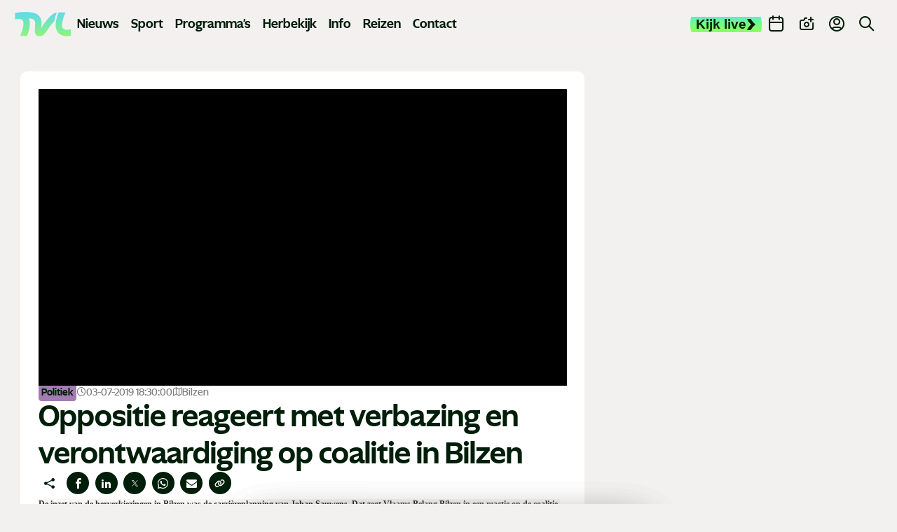

--- FILE ---
content_type: text/html; charset=UTF-8
request_url: https://www.tvl.be/nieuws/oppositie-reageert-met-verbazing-en-verontwaardiging-op-coalitie-in-bilzen-81054
body_size: 21821
content:
<!doctype html> <html class="no-js" lang="nl-BE"> <head> <meta charset="utf-8"> <meta name="distribution" content="global"><title property="id:81054">Oppositie reageert met verbazing en verontwaardiging op coalitie in Bilzen | TVL</title> <meta name="description" content="De inzet van de herverkiezingen in Bilzen was de carrièreplanning van Johan Sauwens. Dat zegt Vlaams Belang Bilzen in een reactie op de coalitie. Sauwens haalt"><link rel="preload" href="/static/img/icon-tvl.svg?v20250416" as="image"> <link rel="preload" href="/static/fonts/ghost-medium.woff2" as="font" type="font/woff2" crossorigin> <link rel="preload" href="/static/fonts/ghost-bold.woff2" as="font" type="font/woff2" crossorigin> <link rel="preload" href="/static/fonts/ghost-extra-bold.woff2" as="font" type="font/woff2" crossorigin> <link rel="preload" href="/static/css/main.css?v=843302076" as="style"><meta property="og:site_name" content="TVL"> <meta property="og:title" content="Oppositie reageert met verbazing en verontwaardiging op coalitie in Bilzen"> <meta property="og:description" content="De inzet van de herverkiezingen in Bilzen was de carrièreplanning van Johan Sauwens. Dat zegt Vlaams Belang Bilzen in een reactie op de coalitie. Sauwens haalt"> <meta property="og:type" content="website"> <meta property="og:url" content="https://www.tvl.be/nieuws/oppositie-reageert-met-verbazing-en-verontwaardiging-op-coalitie-in-bilzen-81054"> <meta property="og:locale" content="nl_BE"> <meta property="og:image" content="https://shared.tvl.be/ext/tvl/w1920/20190703-001-7865.webp?t=1738287153"> <meta property="og:image:secure_url" content="https://shared.tvl.be/ext/tvl/w1920/20190703-001-7865.webp?t=1738287153"> <meta property="og:image:width" content="1200"> <meta property="og:image:height" content="630"> <meta property="og:image:alt" content="TVL"> <meta property="og:image:type" content="image/webp"><meta property="og:updated_time" content="2019-07-03T18:30:00"> <meta property="og:image:alt" content="Oppositie reageert met verbazing en verontwaardiging op coalitie in Bilzen"><meta name="twitter:card" content="summary"> <meta name="twitter:site" content="https://x.com/TVLbe"> <meta name="twitter:title" content="Oppositie reageert met verbazing en verontwaardiging op coalitie in Bilzen"> <meta name="twitter:description" content="De inzet van de herverkiezingen in Bilzen was de carrièreplanning van Johan Sauwens. Dat zegt Vlaams Belang Bilzen in een reactie op de coalitie. Sauwens haalt"> <meta name="twitter:image" content="https://shared.tvl.be/ext/tvl/w1920/20190703-001-7865.webp?t=1738287153"> <meta http-equiv="X-UA-Compatible" content="IE=edge"> <meta name="format-detection" content="telephone=no"><link rel="canonical" href="https://www.tvl.be/nieuws/oppositie-reageert-met-verbazing-en-verontwaardiging-op-coalitie-in-bilzen-81054"><meta name="robots" content="index"> <meta name="robots" content="NOODP"><meta name="HandheldFriendly" content="true"> <meta name="viewport" content="width=device-width, initial-scale=1, viewport-fit=cover"><link rel="apple-touch-icon" sizes="76x76" href="/static/meta-tvl/apple-touch-icon.png"> <link rel="manifest" href="/static/meta-tvl/site.webmanifest"> <link rel="mask-icon" href="/static/meta-tvl/safari-pinned-tab.svg" color="#5bbad5"> <link rel="shortcut icon" href="/static/meta-tvl/favicon.ico"> <meta name="mobile-web-app-capable" content="yes"> <meta name="apple-mobile-web-app-status-bar-style" content="#f3f1ef"> <meta name="apple-mobile-web-app-title" content="TVL"> <link rel="apple-touch-icon" href="/static/icons/app-icon-57x57.png" sizes="57x57"> <link rel="apple-touch-icon" href="/static/icons/app-icon-60x60.png" sizes="60x60"> <link rel="apple-touch-icon" href="/static/icons/app-icon-72x72.png" sizes="72x72"> <link rel="apple-touch-icon" href="/static/icons/app-icon-76x76.png" sizes="76x76"> <link rel="apple-touch-icon" href="/static/icons/app-icon-114x114.png" sizes="114x114"> <link rel="apple-touch-icon" href="/static/icons/app-icon-120x120.png" sizes="120x120"> <link rel="apple-touch-icon" href="/static/icons/app-icon-144x144.png" sizes="144x144"> <link rel="apple-touch-icon" href="/static/icons/app-icon-152x152.png" sizes="152x152"> <link rel="apple-touch-icon" href="/static/icons/app-icon-180x180.png" sizes="180x180"> <meta name="msapplication-TileImage" content="/static/icons/app-icon-144x144.png"> <meta name="msapplication-TileColor" content="#fff"> <meta name="theme-color" content="#f3f1ef"> <meta name="msapplication-config" content="/static/meta-tvl/browserconfig.xml"><link type="text/css" rel="stylesheet" href="/assets/components/brainlane_cookiewall/css/brnln-ckwll.min.css?v=843302076" media="screen"> <style> .brnln-ckwll-nw::before { transition: 0.3s ease-in-out; } @supports ((-webkit-backdrop-filter: none) or (backdrop-filter: none)) { .brnln-ckwll-nw::before { } } .brnln-ckwll-n { font: normal .9rem / 1.5em Inter, sans-serif; color: #031c0f; background: #fff; padding: clamp(1.25rem, 2vw, 1.75rem); border: 0px; border-radius: 5px; transition: 0.3s ease-in-out; text-align: left; max-width: min(90vw, 750px); max-height: min(80vh, 650px); } .brnln-ckwll-ni { } .brnln-ckwll-n a { font: normal .9rem / 1.5em Inter, sans-serif; color: #43B379; transition: 0.3s ease-in-out; color: #FF45A2 } .brnln-ckwll-n a:hover { text-decoration: underline; color: #444; } .brnln-ckwll-n .brnln-ckwll-ab { justify-content: left; } .brnln-ckwll-n .brnln-ckwll-ab button { font: normal .9rem / 1.5em Inter, sans-serif; padding: 0.5rem clamp(1rem, 1.5vw, 1.5rem); border-radius: 5px; transition: 0.3s ease-in-out; border: 1px solid #001E09; } .brnln-ckwll-n .brnln-ckwll-ab button:hover { border: 1px solid #001E09 } .brnln-ckwll-n .brnln-ckwll-ab button.brnln-ckwll-d, .brnln-ckwll-n .brnln-ckwll-ab button.brnln-ckwll-m, .brnln-ckwll-n .brnln-ckwll-ab button.brnln-ckwll-b  { margin: 1rem 1rem 0.5rem 0; background: #f4f4f5; color: #001E09; } .brnln-ckwll-n .brnln-ckwll-ab button.brnln-ckwll-b  { } .brnln-ckwll-n .brnln-ckwll-ab button.brnln-ckwll-d:hover, .brnln-ckwll-n .brnln-ckwll-ab button.brnln-ckwll-m:hover, .brnln-ckwll-n .brnln-ckwll-ab button.brnln-ckwll-b:hover { background: #73ff83; color: #001E09; } .brnln-ckwll-n .brnln-ckwll-ab button.brnln-ckwll-e { margin: 1rem 0 0.5rem; background: #f4f4f5; color: #001E09; } .brnln-ckwll-n .brnln-ckwll-ab button.brnln-ckwll-e:hover { background: #73ff83; color: #001E09; } .brnln-ckwll-nt { transition: 0.3s ease-in-out; display:none; } .brnln-ckwll-nt img { display:none; } .brnln-ckwll-nt button { font: normal .9rem / 1.5em Inter, sans-serif; border: 1px solid #001E09; color: #43B379; transition: 0.3s ease-in-out; border-radius: 5px; background: #fff; } .brnln-ckwll-n .brnln-ckwll-mi h3 { } .brnln-ckwll-n .brnln-ckwll-mi h3 { font: 600 1.75rem / 1.25em Inter, sans-serif } .brnln-ckwll-n .brnln-ckwll-mi p { font: normal .9rem / 1.5em Inter, sans-serif; } .brnln-ckwll-n .brnln-ckwll-mi ul li::marker { content: ''; } .brnln-ckwll-nt:hover { } [data-ckwll_n="is-open"] .brnln-ckwll-n .brnln-ckwll-ab button.brnln-ckwll-d, [data-ckwll_n="is-closed"] .brnln-ckwll-n .brnln-ckwll-ab button.brnln-ckwll-d { display: none; } [data-ckwll_n="is-closed"] .brnln-ckwll-nt, [data-ckwll_n="is-loading"] .brnln-ckwll-nt { display:none !important; } [data-ckwll_n="is-presenting"] .brnln-ckwll-n{ transform: translate(-50%, -50%); } [data-ckwll_n="is-presenting"] .brnln-ckwll-nn { overflow-Y: scroll; padding: 0 clamp(1.25rem, 2vw, 1.75rem) clamp(1.25rem, 2vw, 1.75rem) 0; margin-right: calc(clamp(1.25rem, 2vw, 1.75rem) * -1); margin-top: calc((clamp(1.25rem, 2vw, 1.75rem) / 2) * -1); max-height: calc(min(80vh, 650px) - 1.25rem); } .brnln-ckwll-t { } .brnln-ckwll-tt { background: transparent; border: 1px solid #ccc; border-radius: 50px; } .brnln-ckwll-tn { background: #ddd; } .brnln-ckwll-ti:not([disabled]):active+.brnln-ckwll-tt, .brnln-ckwll-ti:not([disabled]):focus+.brnln-ckwll-tt, .brnln-ckwll-ti:checked+.brnln-ckwll-tt { border-color: transparent; box-shadow: 0 0 0 1px #505050; background: #031c0f; } .brnln-ckwll-c svg{ fill: #fff; } .brnln-ckwll-ti:checked+.brnln-ckwll-tt .brnln-ckwll-tn { background: #031c0f; transform: translateX(30px); } .brnln-ckwll-ti:checked+.brnln-ckwll-tt, .brnln-ckwll-ti:checked:focus+.brnln-ckwll-tt { background: #73ff83; } .brnln-ckwll-bl-w { background-color: #ddd; padding: 20px; text-align: center; } .brnln-ckwll-bl-p { max-width: 440px; border-radius: 5px; background-color: #fff; text-align: left; padding: clamp(15px, 1.5vw, 25px); margin: auto; } .brnln-ckwll-bl-t { font: normal .9rem / 1.5em Inter, sans-serif; font-size: 25px; font-weight: 600; color: #031c0f; margin-bottom: 15px !important; } .brnln-ckwll-bl-d { font: normal .9rem / 1.5em Inter, sans-serif; color: #031c0f; margin-bottom: 25px !important; } .brnln-ckwll-bl-b { font: normal .9rem / 1.5em Inter, sans-serif; color: #001E09; background-color: #f4f4f5; border: 1px solid #001E09; border-radius: 5px; font-size: 15px; padding: 10px; width: 100%; } .brnln-ckwll-bl-b:hover { color: #001E09; background-color: #73ff83; border: 1px solid #001E09; } .brnln-ckwll-tab .brnln-ckwll-ab{ width: 100%; height: 100%; display: flex; flex-direction: column-reverse; row-gap: .5rem; margin-top: 1rem; } .brnln-ckwll-tab button { width: 100%; margin: 0 !important; } [data-ckwll_n="is-presenting"] .brnln-ckwll-tab{ display: block; margin: 1rem 0; } [data-ckwll_n="is-presenting"] .brnln-ckwll-tab .brnln-ckwll-ab button{ width: 100%; } @media (min-width: 768px) { .brnln-ckwll-tab { display: grid; grid-template-columns: 1fr 190px; gap: clamp(1.25rem, 2vw, 1.75rem); } .brnln-ckwll-tab .brnln-ckwll-ab{ width: 190px; margin: auto 0; } .brnln-ckwll-tab button { width: 190px; } [data-ckwll_n="is-presenting"] .brnln-ckwll-tab .brnln-ckwll-ab{ width: 100%; display: grid; grid-template-columns: 1fr 1fr; gap: 1.5rem; } } div.brnln-ckwll-au-functional, div.brnln-ckwll-au-analytics, div.brnln-ckwll-au-advertising { background-color: lightgreen; } </style> <style> .m-popup { top: 0; left: 0; width: 100vw; height: 100%; z-index: 999; visibility: visible; opacity: 1; display: flex; justify-content: center; align-items: center; overflow: auto; position: fixed; background: rgba(53, 53, 53, 0.8); transition: opacity 0.5s ease-out, visibility 0s linear 0s, z-index 0s linear 0s; } @supports ((-webkit-backdrop-filter: none) or (backdrop-filter: none)) { .m-popup { background-color: rgba(53, 53, 53, 0.5); -webkit-backdrop-filter: blur(10px); backdrop-filter: blur(10px); } } .m-popup__container { position: relative; display: block; width: 96%; margin-top: -10px; max-height: 85vh; /*box-shadow: 0px 10px 20px rgba(0, 0, 0, 0.5);*/ opacity: 1; /*background: #fff;*/ transition: 0.5s; transform: translate3d(0, 0, 0); will-change: transform, opacity; max-inline-size: min(650px, 90vw); }.m-popup__img, .m-popup__video { display: block; overflow:hidden; max-height: 80vh; height: min(500px, 75vh); } .m-popup__img img { max-height: 100%; object-fit: contain; width: auto; max-width:100%; } @media (min-width: 480px) { .m-popup__img img { min-height: 100%; object-fit: contain; width: 100%; } } .m-popup__body { position: relative; min-height: min(500px, 70vh); } .m-popup__description { margin: 0; position: absolute; bottom: 0; text-align: center; /*background: rgba(255, 255, 255, 0.75);*/ } .m-popup__title { font-size: clamp(1.4rem, 2.25vw, 2rem); margin: 0; padding: 10px; text-align: center; position: absolute; top: 0; left: 0; width: 100%; background: rgba(255, 255, 255, 0.75); } .m-popup__description p { margin: 0; padding: 0.75rem; }.m-popup__description .c-btn { margin: 0 auto 1rem; } .m-popup__close { position: fixed; top: 1rem; right: 1rem; display: flex; justify-content: center; align-items: center; width: 2rem; height: 2rem; padding: 0; background-color: var(--heading-color); border: none; color: #fff; font-size: 1.5rem; line-height: 1; cursor: pointer; /*padding-top: 4px;*/ transition: all 0.2s ease-in-out; border-radius: 12px; } @media (min-width: 768px) { .m-popup__close { top: 2rem; right: 2rem; width: 3rem; height: 3rem; font-size: 2rem; } } .m-popup__close i { font-size: 0.75rem; } .m-popup__close:hover { background-color: #c32626; } .m-popup--hide { visibility: hidden; opacity: 0; z-index: -99; transition: opacity 0.5s ease-out, visibility 0s linear 0.5s, z-index 0s linear 0.5s; } .m-popup--hide .m-popup__container { opacity: 0; transform: translate3d(0, -10vh, 0); } .m-popup--ovh { overflow: hidden; } .m-popup--a11y { position: absolute; z-index: -99; left: -100%; width: 0; height: 0; } </style> <link type="text/css" rel="stylesheet" href="/static/css/theme-tvl.css"> <link type="text/css" rel="stylesheet" href="/static/css/main.css?v=843302076" media="screen"> <script> window.brnln=window.brnln||{}; brnln.version = "843302076"; brnln.vapid_key = "BNbuJuH6PVK0tkWXg2hSw24DQ5ONiqXzCJrANzUBxcvySo2iloH_tzIEOxLvv7HusdG_gQ6nuqw2IdzqsXwgRps"; brnln.firebase_config = {   apiKey: "AIzaSyAuSRsTOmz803J3zXqlZNJRvVrpdZ7ZTVg",   authDomain: "tvl-prod-push-notifications.firebaseapp.com",   projectId: "tvl-prod-push-notifications",   storageBucket: "tvl-prod-push-notifications.firebasestorage.app",   messagingSenderId: "115575981668",   appId: "1:115575981668:web:09d45503c4e478231bc171",   measurementId: "G-XXV0RKHMCG", "connectorEndpoint":"https://www.tvl.be/api/connector/" };; brnln.badge_file = "/static/icons/app-badge-300x300.png"; brnln.logo_file = "/static/icons/app-icon-256x256.png"; brnln.video_brand = "tvl"; brnln.themeLoader=()=>{brnln.mode="light",brnln.colors={};let e=async()=>{let{version:e}=brnln,t=sessionStorage.getItem("themeFile"),r=!0;if(t){let o=JSON.parse(t),m=o?.version;m&&m===e&&(r=!1,brnln.colors=JSON.parse(t))}if(r){let s=await fetch("/static/theme-tvl.json");if(s.ok){let i=await s.json();i.version=e,brnln.colors={...i},sessionStorage.setItem("themeFile",JSON.stringify(i))}}},t=e=>{let{colors:t}=brnln;if(t[e]){for(let[r,o]of Object.entries(t[e]))document.documentElement.style.setProperty(r,o);document.documentElement.removeAttribute("data-not_ready")}sessionStorage.setItem("themeMode",e)},r=()=>{let{colors:e}=brnln;if(e)for(let[t,r]of Object.entries(e[brnln.mode]))document.documentElement.style.setProperty(t,r);document.documentElement.removeAttribute("data-not_ready")},o=()=>{let e=sessionStorage.getItem("themeMode");if(e&&["light","dark"].includes(e)){brnln.mode=e;return}window.matchMedia("(prefers-color-scheme: dark)").matches?brnln.mode="dark":brnln.mode="light",sessionStorage.setItem("themeMode",brnln.mode)};return{loadThemeFile:e,getUserPreferences:o,toggleTheme:t,setUserPreferences:r}},brnln.init=async()=>{let e=brnln.themeLoader();e.getUserPreferences(),await e.loadThemeFile(),e.setUserPreferences()},brnln.init(); </script><script nomodule src="/static/js/libraries/polyfills.min.js" defer></script><script src="/static/js/libraries/simple-lightbox.min.js" defer></script><script src="/static/js/libraries/brainlane-modal.min.js?v202506161010" defer></script> <script src="/static/js/general.js?v=843302076" defer></script><script> window.brnln = window.brnln || {}; brnln.livePlayer = brnln.livePlayer || {config: {autoplay: false}};brnln.initLivePlayer = () => { const { playerId } = brnln.livePlayer; const el           = document.getElementById(playerId); let attempt        = 0; const maxAttempts  = 50; if (!el) return; brnln.livePlayer.config = {...brnln.livePlayer.config, brand: "tvl-live", muted: false, videoId: "tvl-live", url: window.location.href, picture_in_picture: "bottom-right", playerId, noads: false, ads: [] };const intervalId = setInterval(() => { if (window.ZND?.insertPlayer &&  (typeof window.ZND?.insertPlayer === 'function')) {clearInterval(intervalId); brnln.playerReady = true; const event = new CustomEvent('zendzendLoaded', {detail: brnln.livePlayer.config}); document.dispatchEvent(event); } if (++attempt > maxAttempts) { clearInterval(intervalId); } }, 350); };brnln.onUserInteraction = () => { const events = ['mouseover', 'touchstart', 'pointerdown', 'keydown', 'click', 'wheel', 'mousemove', 'touchmove']; for (const eventType of events) { document.body.removeEventListener(eventType, brnln.onUserInteraction); };const items = document.querySelectorAll('script[type="js/blocked"]');for (const item of items) { const newScript = document.createElement('script'); newScript.src   = item.textContent; item.remove(); document.head.appendChild(newScript); }; brnln.loadZendzendPlayer();};brnln.waitForInteraction = () => { const events = ['mouseover', 'touchstart', 'pointerdown', 'keydown', 'click', 'wheel', 'mousemove', 'touchmove']; for (const eventType of events) { document.body.addEventListener(eventType, brnln.onUserInteraction); }; };brnln.loadZendzendPlayer = () => { const scriptUrl = 'https://player.zndznd.com/player.js'; const alreadyLoaded = [...document.querySelectorAll('script')].some(s => s.src === scriptUrl); if (!alreadyLoaded) { const script = document.createElement('script'); script.src = scriptUrl; script.onload = () => { brnln.initLivePlayer(); }; document.body.appendChild(script); } };document.addEventListener('DOMContentLoaded', () => { brnln.playerReady         = false; brnln.livePlayer.started  = false; brnln.livePlayer.playerId = "js-tvl-live-player"; brnln.waitForInteraction(); }); </script><script> const bindUdataInteractionEvents = () => { window.udata = window.udata || []; const uDataElements = document.querySelectorAll("[data-udata]"); for (const element of uDataElements) { const eventListenerName = element.dataset.udataDomEvent; const udataBody = JSON.parse(element.dataset.udataBody); if (!eventListenerName || !udataBody) continue; element.addEventListener(eventListenerName, () => { udata.push(udataBody);}); } }; document.addEventListener('DOMContentLoaded', bindUdataInteractionEvents); </script> <link rel="dns-prefetch" href="https://www.google-analytics.com"> <link rel="preconnect" href="https://www.google-analytics.com" crossorigin><script> window.dataLayer = window.dataLayer || []; if (typeof gtag !== 'function') {function gtag(){dataLayer.push(arguments);}}; gtag("consent", "default", {ad_storage: "denied",ad_user_data: "denied",ad_personalization: "denied",analytics_storage: "denied",functionality_storage: "denied",personalization_storage: "denied",security_storage: "granted"}); </script><script type="javascript/blocked" data-consent_type="analytics" async src="https://www.googletagmanager.com/gtag/js?id=G-GXEJ8HFJKH"></script> <script type="javascript/blocked" data-consent_type="analytics"> gtag("js",new Date);gtag("config","G-GXEJ8HFJKH",{anonymize_ip:true});setTimeout(()=>{gtag('event','page_view',{page_location: window.location.href});},2000); </script><script type="javascript/blocked" data-consent_type="analytics"> !function(e,t,a,r,g){e[r]=e[r] || [];e[r].push({"gtm.start":new Date().getTime(),event:"gtm.js"}); var n=t.getElementsByTagName(a)[0],s=t.createElement(a);s.async=!0;s.src="https://www.googletagmanager.com/gtm.js?id="+g+("dataLayer"!=r?"&l="+r:"");n.parentNode.insertBefore(s,n); }(window,document,"script","dataLayer","GTM-W8XM53W"); </script><script> window.udata = window.udata || []; udata.push({ event_name: "page navigation", env_brand: "globale website", env_country: "BE", env_deployment: "PROD", env_platform: "website", page_name: "Oppositie reageert met verbazing en verontwaardiging op coalitie in Bilzen", page_language: "NL", page_template: "content detail" }) </script><script>window.brnlnAnalytics=window.brnlnAnalytics||{};const defaultOptionsBrnlnAnalytics={hasVarnish:!!(1),pushViewPage:!!(false),leadInfo:!!(1),pageViewDelay:parseFloat(3),pageViewPushed:false,consentStatus:false,statistics:!!(false),botAgents:'Googlebot, Bingbot, YandexBot, Slurp, DuckDuckBot, Baiduspider, Sogou, Exabot, facebot, ia_archiver, Twitterbot, LinkedInBot, Pinterestbot, Applebot, SemrushBot, AhrefsBot, DotBot, SeznamBot, CCBot, PetalBot, MJ12bot, Archive.org_bot',pingUrl:'/api/server-ping/',actions:'form_submit,btn_click,specific_click',specificIds:'#js-webtext-toggle-container|input,#js-live-player-toggle-trk,#js-live-player-toggle-mobile-trk,#js-live-player-close-trk',siteUrl:'https://www.tvl.be/',kp:parseInt(6),resourceId:'84',eventsList:'mouseover,touchstart,pointerdown,keydown,scroll,click,wheel,mousemove,touchmove',interacted:false};</script> <script src="/assets/components/brainlane_analytics/js/analytics.min.js?v=843302076"></script> <script async type="javascript/blocked" data-consent_type="advertising" src="https://securepubads.g.doubleclick.net/tag/js/gpt.js?v=843302076" crossorigin="anonymous"></script><script> window.googletag = window.googletag || {cmd: []};googletag.cmd.push(function() { googletag.defineSlot("/423228288/tvlbe_leaderboard", [ [840, 150], [995, 123], [728, 90] ], "div-gpt-ad-1741897904905-0").addService(googletag.pubads()); googletag.defineSlot("/423228288/tvlbe_leaderboard", [ [320, 100], [320, 200] ], "div-gpt-ad-1741897904905-1").addService(googletag.pubads()); googletag.defineSlot("/423228288/tvlbe_large_rectangle", [336, 280], "div-gpt-ad-1741898135358-0").addService(googletag.pubads()); googletag.defineSlot('/423228288/tvlbe_sidebanner', [ [160, 600], [300, 1050], [300, 600] ], 'div-gpt-ad-1743522066433-0').addService(googletag.pubads());googletag.pubads().enableSingleRequest(); googletag.enableServices(); }); </script> <script type="application/ld+json"> { "@context": "https://schema.org", "@type": "NewsArticle", "mainEntityOfPage": { "@type": "WebPage", "@id": "https://www.tvl.be/nieuws/oppositie-reageert-met-verbazing-en-verontwaardiging-op-coalitie-in-bilzen-81054" }, "headline": "Oppositie reageert met verbazing en verontwaardiging op coalitie in Bilzen", "image": [ "https://shared.tvl.be/ext/tvl/w1920/20190703-001-7865.webp?t=1738287153" ], "datePublished": "2019-07-03T18:30:00+02:00", "dateModified": "2019-07-03T18:30:00+02:00", "description": "De inzet van de herverkiezingen in Bilzen was de carrièreplanning van Johan Sauwens. Dat zegt Vlaams Belang Bilzen in een reactie op de coalitie. Sauwens haalt nu zijn slag thuis omdat Steegen het spelletje meespeelt, klinkt het. Ook N-VA is verwonderd over de bocht van Bruno Steegen die altijd volhield dat hij nooit een coalitie zou vormen met Sauwens. Steegen kiest voor een postje en doet daarom zoveel water bij de wijn dat die ondrinkbaar wordt, liet N-VA-lijsttrekker Wouter Raskin verstaan in het TVL-Middagnieuws.", "url": "https://www.tvl.be/nieuws/oppositie-reageert-met-verbazing-en-verontwaardiging-op-coalitie-in-bilzen-81054", "publisher": { "@type": "Organization", "name": "TVL", "url": "https://www.tvl.be/", "logo": { "@type": "ImageObject", "url": "https://www.tvl.be/static/img/logo-tvl.png" } }, "author": [{ "@type": "Organization", "name": "TVL", "url": "https://www.tvl.be/", "logo": { "@type": "ImageObject", "url": "https://www.tvl.be/static/img/logo-tvl.png" } }] } </script> </head> <body> <noscript><iframe src="https://www.googletagmanager.com/ns.html?id=GTM-W8XM53W" height="0" width="0" style="display:none;visibility:hidden"></iframe></noscript> <header class="c-header"> <div class="o-container"> <div class="c-header__desktop"> <div class="c-header__desktop--left" id="js-active-nav"> <a href="/" class="c-header__logo" title="Logo TVL"> <div class="js-logo-wrapper" style="background-position-y: calc(40% + 0px);"> <img src="/static/img/tvl-logo.svg?v20250510" alt="Logo TVL" width="136" height="60"> </div> </a><ul> <li class="main-link has-submenu"> <a href="/nieuws/" title="Nieuws">Nieuws</a> <ul class=""><li class=""><a href="/nieuws/economie/"  title="Economie">Economie</a></li><li class=""><a href="/nieuws/gezondheid/"  title="Gezondheid">Gezondheid</a></li><li class=""><a href="/nieuws/human-interest/"  title="Human Interest">Human Interest</a></li><li class=""><a href="/nieuws/justitie/"  title="Justitie">Justitie</a></li><li class=""><a href="/nieuws/media-cultuur/"  title="Media en Cultuur">Media en Cultuur</a></li><li class=""><a href="/nieuws/mobiliteit-verkeer/"  title="Mobiliteit en verkeer">Mobiliteit en verkeer</a></li><li class=""><a href="/nieuws/onderwijs/"  title="Onderwijs">Onderwijs</a></li><li class=""><a href="/nieuws/politiek/"  title="Politiek">Politiek</a></li></ul> </li><li class="main-link"><a href="/sport/" title="Sport">Sport</a></li><li class="main-link has-submenu"> <a href="/programmas/" title="Programma's">Programma's</a> <ul class="programs"> <li class=""><a href="/programmas/100-jaar-sint-franciscus-ziekenhuis"  title="100 jaar Sint-Franciscus Ziekenhuis">100 jaar Sint-Franciscus Ziekenhuis</a></li><li class=""><a href="/programmas/bedrijf-in-de-kijker"  title="Bedrijf in de kijker">Bedrijf in de kijker</a></li><li class=""><a href="/programmas/boodschap-algemeen-nut"  title="Boodschap Algemeen Nut">Boodschap Algemeen Nut</a></li><li class=""><a href="/programmas/de-toekomstfabriek"  title="De Toekomstfabriek">De Toekomstfabriek</a></li><li class=""><a href="/programmas/de-zomer-van"  title="De Zomer Van">De Zomer Van</a></li><li class=""><a href="/programmas/duurzaam-limburg"  title="Duurzaam Limburg">Duurzaam Limburg</a></li><li class=""><a href="/programmas/einstein-in-limburg"  title="Einstein in Limburg">Einstein in Limburg</a></li><li class=""><a href="/programmas/europa-in-limburg"  title="Europa in Limburg">Europa in Limburg</a></li><li class=""><a href="/programmas/hallo-limburg"  title="Hallo Limburg">Hallo Limburg</a></li><li class=""><a href="/programmas/het-patronaat"  title="Het Patronaat">Het Patronaat</a></li><li class=""><a href="/programmas/hi-society"  title="Hi Society">Hi Society</a></li><li class=""><a href="/programmas/koken"  title="Koken">Koken</a></li><li class=""><a href="/programmas/ldzw"  title="LDZW">LDZW</a></li><li class=""><a href="/programmas/met-stijl"  title="Met Stijl">Met Stijl</a></li><li class=""><a href="/programmas/pukkelpop"  title="Pukkelpop">Pukkelpop</a></li><li class=""><a href="/programmas/red-de-restjes"  title="Red de restjes">Red de restjes</a></li><li class=""><a href="/programmas/sinterklaas"  title="Sinterklaas">Sinterklaas</a></li><li class=""><a href="/programmas/swevers-real-estate"  title="Swevers Real Estate">Swevers Real Estate</a></li><li class=""><a href="/programmas/tvl-reisverslag"  title="TVL Reisverslagen">TVL Reisverslagen</a></li><li class=""><a href="/programmas/tvl-specials"  title="TVL Specials">TVL Specials</a></li><li class=""><a href="/programmas/tvl-sportcafe"  title="TVL Sportcafé">TVL Sportcafé</a></li><li class=""><a href="/programmas/tvl-vertellingen"  title="TVL Vertellingen">TVL Vertellingen</a></li><li class=""><a href="/programmas/wild-van-limburg"  title="Wild van Limburg">Wild van Limburg</a></li><li class=""><a href="/programmas/wknd"  title="WKND">WKND</a></li><li class=""><a href="/programmas/wonen"  title="Wonen">Wonen</a></li><li class=""><a href="/programmas/world-of-milano"  title="World of Milano">World of Milano</a></li><li class=""><a href="/programmas/zomergrillen"  title="Zomergrillen">Zomergrillen</a></li> </ul> </li> <li class="main-link"><a href="/herbekijk/" title="Herbekijk">Herbekijk</a></li> <li class="main-link has-submenu"> <a href="/info/" title="Info">Info</a> <ul> <li class=""><a href="/nieuwsbrief/"  title="Nieuwsbrief">Nieuwsbrief</a></li><li class=""><a href="/recepten/"  title="Recepten">Recepten</a></li> <li class=""><a href="/adverteren"  title="Adverteren">Adverteren</a></li> </ul> </li> <li class="main-link has-submenu"> <a href="/reizen/" title="Met TVL op Reis">Reizen</a> <ul> <li class=""><a href="/reizen/met-tvl-op-skrireis-naar-arhntal-2026-254"  title="Skireis naar Zuid-Tirol">Skireis naar Zuid-Tirol</a></li><li class=""><a href="/reizen/met-tvl-en-thema-travel-op-reis-2026-255"  title="Boa Vista">Boa Vista</a></li><li class=""><a href="/reizen/krakau-259"  title="Krakau">Krakau</a></li><li class=""><a href="/reizen/bali-258"  title="Bali">Bali</a></li><li class=""><a href="/reizen/tvl-cruise-middellandse-zee-260"  title="TVL Cruise">TVL Cruise</a></li><li class=""><a href="/reizen/met-tvl-kerstshoppen-in-parijs-2026-252"  title="Kerstshoppen in Parijs">Kerstshoppen in Parijs</a></li><li class=""><a href="/reizen/thailand-257"  title="Phuket">Phuket</a></li> </ul> </li> <li class="main-link"><a href="/contact/" title="Contact">Contact</a></li> </ul> </div> <div class="c-header__desktop--right"> <button type="button" class="c-header-button c-header-button-live js-live-player-toggle" title="Live player" id="js-live-player-toggle-trk"><span>Kijk live</span><i class="icon-arrow"></i></button> <a href="/evenementen" class="c-header-button" title="Evenementen"> <i class="icon-calendar"></i> <span>Agenda</span> </a> <a href="/meld-nieuws" class="c-header-button" title="Meld nieuws"> <i class="icon-camera-plus"></i> <span>Meld nieuws</span> </a> <a href="https://profiel.tvl.be/aanmelden" class="c-header-button c-header-button--profile" data-popover_disabled="login" title="Profiel"> <i class="icon-user-circle"></i> <span>Profiel</span> </a> <a href="/zoekresultaten/" class="c-header-button" title="Zoek op TVL"> <i class="icon-search u-text--lg"></i> </a> </div> </div> <div class="c-header__mobile"> <div class="c-header__left"> <button type="button" class="c-header__button js-live-player-toggle" title="Live player" id="js-live-player-toggle-mobile-trk"><i class="icon-play-circle"></i></button> <a class="c-header__button" href="/meld-nieuws" title="Meld nieuws"><i class="icon-camera-plus"></i></a> </div> <a href="/" class="c-header__logo" data-auto_prefetch title="Logo TVL"> <div class="js-logo-wrapper" style="background-position-y: calc(40% + 0px);"> <img src="/static/img/tvl-logo.svg?v20250510" alt="TVL" width="136" height="60"> </div> </a> <div class="c-header__right"> <a class="c-header__button" href="/evenementen" title="Evenementen"><i class="icon-calendar"></i></a> <div class="c-hamburger" id="js-hamburger-menu"> <span class="bar bar1"></span> <span class="bar bar2"></span> <span class="bar bar3"></span> </div> </div> </div> </div> </header><div class="c-mobile-menu"> <div class="c-search" id="js-brainlane-search-m" data-search_status="is-waiting"> <form class="c-search__form u-relative" action="/zoekresultaten/" method="get"> <input type="search" name="term" id="js-search-input-m" value="" class="c-search__input u-bg--white js-search-input" placeholder="Zoek op TVL" autocomplete="off"> <label for="js-search-input-m" class="u-sr">Zoek op TVL</label> <button type="submit" class="c-search__submit js-search-submit" title="Zoek op TVL"><i class="icon-search u-text--lg"></i><span class="c-search__spinner"></span></button> </form> <ul class="c-search__results js-search-results u-hide--i"></ul> </div> <ul class="c-mobile-menu__menu"> <li class="c-mobile-menu__has-submenu"> <div class="c-mobile-menu__submenu__button"><a href="#"><i class="icon-user-circle"></i>Profiel</a><i class="icon-chevron-right"></i></div> <ul class="c-mobile-menu__submenu"> <li class="back"><i class="icon-chevron-left"></i>Profiel</li> <li class="u-hide-on-logged"><a href="https://profiel.tvl.be/aanmelden">Aanmelden</a></li> <li class="u-hide-on-logged"><a href="https://profiel.tvl.be/registreer">Registreren</a></li> <li class="u-hide-on-guest"><a href="https://profiel.tvl.be/profiel">Mijn profiel</a></li> </ul> </li> <li class="c-mobile-menu__has-submenu"> <div class="c-mobile-menu__submenu__button"><a href="#"><i class="icon-nieuws"></i>Nieuws</a><i class="icon-chevron-right"></i></div> <ul class="c-mobile-menu__submenu"> <li class="back"><i class="icon-chevron-left"></i>Nieuws</li> <li><a href="/nieuws/">Alle nieuwsberichten</a></li> <li class=""><a href="/nieuws/economie/"  title="Economie">Economie</a></li><li class=""><a href="/nieuws/gezondheid/"  title="Gezondheid">Gezondheid</a></li><li class=""><a href="/nieuws/human-interest/"  title="Human Interest">Human Interest</a></li><li class=""><a href="/nieuws/justitie/"  title="Justitie">Justitie</a></li><li class=""><a href="/nieuws/media-cultuur/"  title="Media en Cultuur">Media en Cultuur</a></li><li class=""><a href="/nieuws/mobiliteit-verkeer/"  title="Mobiliteit en verkeer">Mobiliteit en verkeer</a></li><li class=""><a href="/nieuws/onderwijs/"  title="Onderwijs">Onderwijs</a></li><li class=""><a href="/nieuws/politiek/"  title="Politiek">Politiek</a></li> </ul> </li> <li class="c-mobile-menu__has-submenu"> <div class="c-mobile-menu__submenu__button"><a href="/sport/"><i class="icon-sport"></i>Sport</a></div> </li> <li class="c-mobile-menu__has-submenu"> <div class="c-mobile-menu__submenu__button"><a href="#"><i class="icon-programmas"></i>Programma's</a><i class="icon-chevron-right"></i></div> <ul class="c-mobile-menu__submenu"> <li class="back"><i class="icon-chevron-left"></i>Programma's</li> <li><a href="/programmas/">Alle programma's</a></li> <li class=""><a href="/programmas/100-jaar-sint-franciscus-ziekenhuis"  title="100 jaar Sint-Franciscus Ziekenhuis">100 jaar Sint-Franciscus Ziekenhuis</a></li><li class=""><a href="/programmas/bedrijf-in-de-kijker"  title="Bedrijf in de kijker">Bedrijf in de kijker</a></li><li class=""><a href="/programmas/boodschap-algemeen-nut"  title="Boodschap Algemeen Nut">Boodschap Algemeen Nut</a></li><li class=""><a href="/programmas/de-toekomstfabriek"  title="De Toekomstfabriek">De Toekomstfabriek</a></li><li class=""><a href="/programmas/de-zomer-van"  title="De Zomer Van">De Zomer Van</a></li><li class=""><a href="/programmas/duurzaam-limburg"  title="Duurzaam Limburg">Duurzaam Limburg</a></li><li class=""><a href="/programmas/einstein-in-limburg"  title="Einstein in Limburg">Einstein in Limburg</a></li><li class=""><a href="/programmas/europa-in-limburg"  title="Europa in Limburg">Europa in Limburg</a></li><li class=""><a href="/programmas/hallo-limburg"  title="Hallo Limburg">Hallo Limburg</a></li><li class=""><a href="/programmas/het-patronaat"  title="Het Patronaat">Het Patronaat</a></li><li class=""><a href="/programmas/hi-society"  title="Hi Society">Hi Society</a></li><li class=""><a href="/programmas/koken"  title="Koken">Koken</a></li><li class=""><a href="/programmas/ldzw"  title="LDZW">LDZW</a></li><li class=""><a href="/programmas/met-stijl"  title="Met Stijl">Met Stijl</a></li><li class=""><a href="/programmas/pukkelpop"  title="Pukkelpop">Pukkelpop</a></li><li class=""><a href="/programmas/red-de-restjes"  title="Red de restjes">Red de restjes</a></li><li class=""><a href="/programmas/sinterklaas"  title="Sinterklaas">Sinterklaas</a></li><li class=""><a href="/programmas/swevers-real-estate"  title="Swevers Real Estate">Swevers Real Estate</a></li><li class=""><a href="/programmas/tvl-reisverslag"  title="TVL Reisverslagen">TVL Reisverslagen</a></li><li class=""><a href="/programmas/tvl-specials"  title="TVL Specials">TVL Specials</a></li><li class=""><a href="/programmas/tvl-sportcafe"  title="TVL Sportcafé">TVL Sportcafé</a></li><li class=""><a href="/programmas/tvl-vertellingen"  title="TVL Vertellingen">TVL Vertellingen</a></li><li class=""><a href="/programmas/wild-van-limburg"  title="Wild van Limburg">Wild van Limburg</a></li><li class=""><a href="/programmas/wknd"  title="WKND">WKND</a></li><li class=""><a href="/programmas/wonen"  title="Wonen">Wonen</a></li><li class=""><a href="/programmas/world-of-milano"  title="World of Milano">World of Milano</a></li><li class=""><a href="/programmas/zomergrillen"  title="Zomergrillen">Zomergrillen</a></li> </ul> </li> <li class="c-mobile-menu__has-submenu"> <div class="c-mobile-menu__submenu__button"><a href="/herbekijk/" title="Herbekijk"><i class="icon-play-circle"></i>Herbekijk</a></div> </li> <li class="c-mobile-menu__has-submenu"> <div class="c-mobile-menu__submenu__button"><a href="#"><i class="icon-info-round"></i>Info</a><i class="icon-chevron-right"></i></div> <ul class="c-mobile-menu__submenu"> <li class="back"><i class="icon-chevron-left"></i>Info</li> <li class=""><a href="/nieuwsbrief/"  title="Nieuwsbrief">Nieuwsbrief</a></li><li class=""><a href="/recepten/"  title="Recepten">Recepten</a></li> <li class=""><a href="/adverteren"  title="Adverteren">Adverteren</a></li> </ul> </li> <li class="c-mobile-menu__has-submenu"> <div class="c-mobile-menu__submenu__button"><a href="#"><i class="icon-flag"></i>Reizen</a><i class="icon-chevron-right"></i></div> <ul class="c-mobile-menu__submenu"> <li class="back"><i class="icon-chevron-left"></i>Reizen</li> <li class=""><a href="/reizen/met-tvl-op-skrireis-naar-arhntal-2026-254"  title="Skireis naar Zuid-Tirol">Skireis naar Zuid-Tirol</a></li><li class=""><a href="/reizen/met-tvl-en-thema-travel-op-reis-2026-255"  title="Boa Vista">Boa Vista</a></li><li class=""><a href="/reizen/krakau-259"  title="Krakau">Krakau</a></li><li class=""><a href="/reizen/bali-258"  title="Bali">Bali</a></li><li class=""><a href="/reizen/tvl-cruise-middellandse-zee-260"  title="TVL Cruise">TVL Cruise</a></li><li class=""><a href="/reizen/met-tvl-kerstshoppen-in-parijs-2026-252"  title="Kerstshoppen in Parijs">Kerstshoppen in Parijs</a></li><li class=""><a href="/reizen/thailand-257"  title="Phuket">Phuket</a></li> </ul> </li> <li class="c-mobile-menu__has-submenu"> <div class="c-mobile-menu__submenu__button"><a href="/contact/"><i class="icon-gift"></i>Contact</a></div> </li> </ul> </div> <main> <section class="c-section c-section__ad--leaderboard c-ad--leaderboard-tvl"> <div class="c-section__inner"> <div class="c-section__grid__content hor-1"> <div class="c-ad-wrap u-hide--mobile"> <div class="c-ad--large_leaderboard"> <div class="c-ad" id="div-gpt-ad-1741897904905-0" style='min-width: 320px; min-height: 90px;'> <script>googletag.cmd.push(function() { googletag.display("div-gpt-ad-1741897904905-0"); });</script> </div> </div> </div> <div class="c-ad-wrap u-hide--tab"> <div class="c-ad--large_leaderboard"> <div class="c-ad" id="div-gpt-ad-1741897904905-1" style='min-width: 320px; min-height: 90px;'> <script>googletag.cmd.push(function() { googletag.display("div-gpt-ad-1741897904905-1"); });</script> </div> </div> </div> </div> </div> </section> <section class="c-content"> <div class="o-container"> <div class="u-block--7-3"> <div class="c-content__main"> <div class="o-player-wrapper" id="js-tvl-video-player"><picture class="c-banner__img ratio-16-9"> <source srcset="https://shared.tvl.be/ext/tvl/w1920/20190703-001-7865.webp?t=1738287153" type="image/webp"> <img src="https://shared.tvl.be/ext/tvl/w1920/20190703-001-7865.webp?t=1738287153" alt="Hoofdafbeelding voor artikel Oppositie reageert met verbazing&#8230;" width="972" height="547" fetchpriority="high"> </picture></div><script> window.brnln = window.brnln || {}; brnln.initNewsPlayer = () => { brnln.onUserInteraction(); const playerId = "js-tvl-video-player"; const el = document.getElementById(playerId); if (!el) return; const isPlayerLoaded = !!brnln.liveStarted; const config = { brand: "tvl", autoplay: true, videoId: "1KUpRY-Te0O0", url: window.location.href, picture_in_picture: "off", playerId, noads: false, ads: [] }; let attempt = 0; const maxAttempts = 15; if (isPlayerLoaded) { ZND.insertPlayer(playerId, config); } else { document.addEventListener('zendzendLoaded', () => { if (window.ZND?.insertPlayer) { ZND.insertPlayer(playerId, config); return; }; const loadInterval = setInterval(() => { if (window.ZND?.insertPlayer) { clearInterval(loadInterval); ZND.insertPlayer(playerId, config); }; if (++attempt > maxAttempts) clearInterval(loadInterval); }, 350); }); }};brnln.startPlayerObserver = () => { const videoPlayerRootEl = document.querySelector("#js-tvl-video-player"); if (!videoPlayerRootEl) return; const setVideoDataset = () => { const videoElements = videoPlayerRootEl.querySelectorAll('video'); videoElements.forEach((videoEl) => { videoEl.dataset.tmsVideoPercent = '1,25,50,75,90'; }); }; setVideoDataset(); const videoPlayerObserverOptions = { childList: true, subtree: true }; const videoPlayerObserver = new MutationObserver(() => setVideoDataset()); videoPlayerObserver.observe(videoPlayerRootEl, videoPlayerObserverOptions);}; document.addEventListener('DOMContentLoaded', brnln.initNewsPlayer); document.addEventListener('zendzendLoaded', () => { setTimeout(() => { brnln.startPlayerObserver(); }, 2000); });</script><div class="c-content__main-top"> <ul class="c-content__meta"> <li><a href="/nieuws/politiek" class="c-tag__primary--small c-tag--politiek" title="Politiek" data-udata data-udata-dom-event="click" data-udata-body='{"event_name": "interaction", "interaction_name": "click: artikel label", "interation_detals1": "politiek"}'> Politiek </a></li> <li class="c-content__meta__item"><i class="icon-clock"></i>03-07-2019 18:30:00</li> <li class="o-flex-wrap"> <a href="/bilzen" class="c-content__meta__item" title="Bilzen" data-udata data-udata-dom-event="click" data-udata-body='{"event_name": "interaction", "interaction_name": "click: artikel label", "interation_detals0": "bilzen"}'> <i class="icon-map"></i>Bilzen </a> </li> </ul> <h1>Oppositie reageert met verbazing en verontwaardiging op coalitie in Bilzen</h1> <div class="c-social-share c-social-share--darker o-padding-sm c-social-share__toggle"> <ul class="c-social-share__list"> <li data-hide_desktop> <button type="button" title="Open browser deel dialoogvenster" data-social_share> <i class="icon-share"></i> </button> </li> <li> <a href="https://facebook.com/sharer.php?u=https://www.tvl.be/nieuws/oppositie-reageert-met-verbazing-en-verontwaardiging-op-coalitie-in-bilzen-81054" title="Deel op Facebook" target="_blank" rel="noopener noreferrer" class="js-share-link" data-tms-share-name="page" data-tms-share-platform="facebook" data-text_tooltip="Deel deze pagina op Facebook"> <i class="icon-facebook"></i> </a> </li> <li> <a href="https://www.linkedin.com/shareArticle?url=https://www.tvl.be/nieuws/oppositie-reageert-met-verbazing-en-verontwaardiging-op-coalitie-in-bilzen-81054&amp;mini=true&amp;title=Oppositie+reageert+met+verbazing+en+verontwaardiging+op+coalitie+in+Bilzen&amp;ro=false&amp;summary=&amp;source=" title="Deel op LinkedIn" target="_blank" rel="noopener noreferrer" class="js-share-link" data-tms-share-name="page" data-tms-share-platform="linkedin" data-text_tooltip="Deel deze pagina op LinkedIn"> <i class="icon-linkedin"></i> </a> </li> <li> <a href="https://twitter.com/intent/tweet?url=https://www.tvl.be/nieuws/oppositie-reageert-met-verbazing-en-verontwaardiging-op-coalitie-in-bilzen-81054&amp;text=Oppositie+reageert+met+verbazing+en+verontwaardiging+op+coalitie+in+Bilzen" target="_blank" title="Deel op X (Twitter)" rel="noopener noreferrer" class="js-share-link" data-tms-share-name="page" data-tms-share-platform="twitter" data-text_tooltip="Deel deze pagina op X (Twitter)"> <i class="icon-twitter-x"></i> </a> </li> <li> <a href="https://api.whatsapp.com/send?text=Oppositie+reageert+met+verbazing+en+verontwaardiging+op+coalitie+in+Bilzen+via+https://www.tvl.be/nieuws/oppositie-reageert-met-verbazing-en-verontwaardiging-op-coalitie-in-bilzen-81054" title="Deel via WhatsApp" target="_blank" rel="noopener noreferrer" class="js-share-link" data-tms-share-name="page" data-tms-share-platform="whatsapp" data-text_tooltip="Deel deze pagina via WhatsApp"> <i class="icon-whatsapp"></i> </a> </li> <li> <a href="mailto:?&subject=Oppositie+reageert+met+verbazing+en+verontwaardiging+op+coalitie+in+Bilzen&body=Oppositie+reageert+met+verbazing+en+verontwaardiging+op+coalitie+in+Bilzen%0D%0Ahttps://www.tvl.be/nieuws/oppositie-reageert-met-verbazing-en-verontwaardiging-op-coalitie-in-bilzen-81054" title="Deel via e-mail" data-tms-share-name="page" data-tms-share-platform="mail" data-text_tooltip="Deel deze pagina via e-mail"> <i class="icon-envelope"></i> </a> </li> <li> <a href="https://www.tvl.be/nieuws/oppositie-reageert-met-verbazing-en-verontwaardiging-op-coalitie-in-bilzen-81054" title="Link kopiëren naar klembord" class="js-copy-link" data-text_tooltip="Kopieer deze link naar het klembord"> <i class="icon-copy"></i> </a> </li> </ul> </div> </div> <article class="c-txt" data-tms-scrolltracking-percent="0,25,50,75,100" data-tms-scrolltracking-type="reading"> <h2 class="u-sr">Oppositie reageert met verbazing en verontwaardiging op coalitie in Bilzen</h2> <div class="c-txt--no-br"> <span style="color: rgb(51, 51, 51); font-family: Verdana; font-size: 12px; background-color: rgb(247, 246, 243);"><strong>De inzet van de herverkiezingen in Bilzen was de carrièreplanning van Johan Sauwens. Dat zegt Vlaams Belang Bilzen in een reactie op de coalitie. Sauwens haalt nu zijn slag thuis omdat Steegen het spelletje meespeelt, klinkt het. Ook N-VA is verwonderd over de bocht van Bruno Steegen die altijd volhield dat hij nooit een coalitie zou vormen met Sauwens. Steegen kiest voor een postje en doet daarom zoveel water bij de wijn dat die ondrinkbaar wordt, liet N-VA-lijsttrekker Wouter Raskin verstaan in het TVL-Middagnieuws.</strong></span> </div> </article> <div class="c-page__tag-wrapper"> <h2>Bekijk meer nieuws over:</h2> <div class="u-flex u-items-center"> <i class="icon-tag"></i> <ul class="c-page__tags"> <li><a href="/wouter-raskin" title="Wouter Raskin" data-udata data-udata-dom-event="click" data-udata-body='{"event_name": "interaction", "interaction_name": "click: artikel label", "interation_detals0": "wouter-raskin"}'> Wouter Raskin </a></li><li><a href="/gemeenteraadsverkiezingen-bilzen" title="Gemeenteraadsverkiezingen Bilzen" data-udata data-udata-dom-event="click" data-udata-body='{"event_name": "interaction", "interaction_name": "click: artikel label", "interation_detals1": "gemeenteraadsverkiezingen-bilzen"}'> Gemeenteraadsverkiezingen Bilzen </a></li><li><a href="/bestuursakkoord" title="Bestuursakkoord" data-udata data-udata-dom-event="click" data-udata-body='{"event_name": "interaction", "interaction_name": "click: artikel label", "interation_detals2": "bestuursakkoord"}'> Bestuursakkoord </a></li> </ul> </div> </div></div> <aside> <div class="u-text--center c-general-aside--add u-hide--mobile"> <div class="c-ad-wrap c-general-aside"> <div class="c-ad c-ad--tvl-aside" id='div-gpt-ad-1743522066433-0' style='min-width: 160px; min-height: 600px;'> <script>googletag.cmd.push(function() { googletag.display('div-gpt-ad-1743522066433-0'); });</script> </div> </div></div><div class="u-text--center u-hide--tab"> <div class="c-ad-wrap u-mb--sm"> <div class="c-ad" id="div-gpt-ad-1741898135358-0" style="min-width: 336px; min-height: 280px;"> <script>googletag.cmd.push(function() { googletag.display("div-gpt-ad-1741898135358-0"); });</script> </div></div> </div><div class="js-show-on-no-cookies u-hide-no-cookies"> <div class="c-general-aside"> <div class="c-aside__slider splide js-aside-ads-slider c-aside--tvl"> <div class="splide__track"> <ul class="splide__list"> <li class="splide__slide"> <a href="https://www.tvl.be/programmas/wonen" class="trackMe" data-trackingtype="banner-square" data-trackingname="21-jarige spelverdeler Anthony Moga wil zich met met Tectum Achel bewijzen in Friedrichshafen" title="21-jarige spelverdeler Anthony Moga wil zich met met Tectum Achel bewijzen in Friedrichshafen"> <img src="https://shared.tvl.be/ext/tvl/img/hp/x6upuxDNjQSdsh1K3QCw0alI6zbv5W.png" alt="21-jarige spelverdeler Anthony Moga wil zich met met Tectum Achel bewijzen in Friedrichshafen" width="600" height="600"> </a> </li><li class="splide__slide"> <a href="https://www.tvl.be/programmas/europa-in-limburg" class="trackMe" data-trackingtype="banner-square" data-trackingname="21-jarige spelverdeler Anthony Moga wil zich met met Tectum Achel bewijzen in Friedrichshafen" title="21-jarige spelverdeler Anthony Moga wil zich met met Tectum Achel bewijzen in Friedrichshafen"> <img src="https://shared.tvl.be/ext/tvl/img/hp/Y9AiAYU7dnIjT7Q57YDUSqecIdptH1.png" alt="21-jarige spelverdeler Anthony Moga wil zich met met Tectum Achel bewijzen in Friedrichshafen" width="600" height="600"> </a> </li><li class="splide__slide"> <a href="https://www.tvl.be/reizen/" class="trackMe" data-trackingtype="banner-square" data-trackingname="21-jarige spelverdeler Anthony Moga wil zich met met Tectum Achel bewijzen in Friedrichshafen" title="21-jarige spelverdeler Anthony Moga wil zich met met Tectum Achel bewijzen in Friedrichshafen"> <img src="https://shared.tvl.be/ext/tvl/img/hp/dgf1iYZe6Zar0eg0FLc62u0C43E9Sn.png" alt="21-jarige spelverdeler Anthony Moga wil zich met met Tectum Achel bewijzen in Friedrichshafen" width="600" height="600"> </a> </li><li class="splide__slide"> <a href="https://www.tvl.be/programmas/red-de-restjes" class="trackMe" data-trackingtype="banner-square" data-trackingname="21-jarige spelverdeler Anthony Moga wil zich met met Tectum Achel bewijzen in Friedrichshafen" title="21-jarige spelverdeler Anthony Moga wil zich met met Tectum Achel bewijzen in Friedrichshafen"> <img src="https://shared.tvl.be/ext/tvl/img/hp/0RtIpr4s7yD7lLVuhpJgdc86YX0OWY.png" alt="21-jarige spelverdeler Anthony Moga wil zich met met Tectum Achel bewijzen in Friedrichshafen" width="600" height="600"> </a> </li> </ul> </div> <div class="o-container u-mt--sm-lg js-slider-pagination u-hide--i"> <ul class="c-splide__pagination splide__pagination"></ul> <div class="c-splide__index js-slider-index"></div> </div> </div> </div> </div> </aside> </div> <div class="u-block--7-3 u-mt--lg"> <div class="c-content__main u-block"> <h2 class="u-mb--lg">Meer nieuws uit deze regio</h2><ul class="c-tagpage__teasers u-mb--sm u-z--3 u-relative"> <li class="c-article"> <picture class="c-article__picture"> <source srcset="https://shared.tvl.be/ext/tvl/w800/20250513-001-5431.webp?t=1747159213" type="image/webp"> <img src="https://shared.tvl.be/ext/tvl/w800/20250513-001-5431.webp?t=1747159213" alt="Hoofdafbeelding voor artikel Marleen (62) werd gegrepen&#8230;" width="800" height="450" loading="lazy"> </picture> <h3 class="c-article__title">Marleen (62) werd gegrepen door trein in Bilzen-Hoeselt: "Blij dat ik dit nog kan navertellen, dit mag nooit meer gebeuren"</h3> <a class="c-article__link" href="/nieuws/marleen-62-werd-gegrepen-door-trein-in-bilzen-hoeselt-blij-dat-ik-dit-nog-kan-navertellen-dit-mag-nooit-meer-gebeuren-174330" title="De 62-jarige vrouw die 2 jaar geleden in haar wagen op een spoorweg in Bilzen-Hoeselt werd aangereden door een trein, moest vandaag voor de rechter verschijnen."></a> </li><li class="c-article"> <picture class="c-article__picture"> <source srcset="https://shared.tvl.be/ext/tvl/w800/20250512-001-1921.webp?t=1747051212" type="image/webp"> <img src="https://shared.tvl.be/ext/tvl/w800/20250512-001-1921.webp?t=1747051212" alt="Hoofdafbeelding voor artikel Bouwsector telt 862 openstaande&#8230;" width="800" height="450" loading="lazy"> </picture> <h3 class="c-article__title">Bouwsector telt 862 openstaande vacatures in Limburg</h3> <a class="c-article__link" href="/nieuws/bouwsector-telt-862-openstaande-vacatures-in-limburg-174304" title="De vacatures in de bouw in Limburg raken maar niet ingevuld. Vandaag staan er 862 banen open bij de VDAB in onze provincie. En de uitstroom van bouwvakkers moet"></a> </li><li class="c-article"> <picture class="c-article__picture"> <source srcset="https://shared.tvl.be/ext/tvl/w800/20250512-001-1783.webp?t=1747044013" type="image/webp"> <img src="https://shared.tvl.be/ext/tvl/w800/20250512-001-1783.webp?t=1747044013" alt="Hoofdafbeelding voor artikel Ongeval op E313 zorgt voor&#8230;" width="800" height="450" loading="lazy"> </picture> <h3 class="c-article__title">Ongeval op E313 zorgt voor zware ochtendspits</h3> <a class="c-article__link" href="/nieuws/ongeval-op-e313-zorgt-voor-zware-ochtendspits-174301" title="Op de E313 richting Hasselt heeft maandagochtend een ongeval voor lange files gezorgd ter hoogte van Bilzen-Hoeselt.&shy;Rond 8 uur botsten daar vier voertuigen op"></a> </li><li class="c-article"> <picture class="c-article__picture"> <source srcset="https://shared.tvl.be/ext/tvl/w800/20250510-001-2589.webp?t=1746896410" type="image/webp"> <img src="https://shared.tvl.be/ext/tvl/w800/20250510-001-2589.webp?t=1746896410" alt="Hoofdafbeelding voor artikel Stadsbestuur Bilzen-Hoeselt&#8230;" width="700" height="450" loading="lazy"> </picture> <h3 class="c-article__title">Stadsbestuur Bilzen-Hoeselt voert subsidies in om fuifleven boost te geven</h3> <a class="c-article__link" href="/nieuws/stadsbestuur-bilzen-hoeselt-voert-subsidies-in-om-fuifleven-boost-te-geven-174287" title="Het stadsbestuur van Bilzen-Hoeselt voert vanaf nu subsidies in om jeugdverenigingen de kans te geven om fuiven te blijven organiseren. Op die manier hopen ze"></a> </li><li class="c-article"> <picture class="c-article__picture"> <source srcset="https://shared.tvl.be/ext/tvl/w800/20250429-001-7392.webp?t=1745946011" type="image/webp"> <img src="https://shared.tvl.be/ext/tvl/w800/20250429-001-7392.webp?t=1745946011" alt="Hoofdafbeelding voor artikel Nieuwe kinderopvang in voormalige&#8230;" width="700" height="450" loading="lazy"> </picture> <h3 class="c-article__title">Nieuwe kinderopvang in voormalige pastorij Eigenbilzen goed voor 15 extra plaatsen</h3> <a class="c-article__link" href="/nieuws/nieuwe-kinderopvang-in-voormalige-pastorij-eigenbilzen-goed-voor-15-extra-plaatsen-174158" title="In Bilzen-Hoeselt zijn de werken aan de nieuwe kinderopvang in de voormalige pastorij van Eigenbilzen klaar. Het historische pand in de Winkelomstraat werd"></a> </li> </ul> </div> </div> </div> </section> </main><footer class="c-footer"> <div class="o-container"> <div class="c-footer__content"> <a href="/" class="logo" title="Logo TVL"> <img src="/static/img/tvl-logo.svg?v20250611" alt="Logo TVL" height="175" width="175" loading="lazy"> </a> <div class="c-footer__info"> <div class="c-footer__menu"> <h4>Handige links</h4> <ul> <li class="first"><a href="/meld-nieuws/" title="Meld nieuws">Meld nieuws</a></li><li class="last"><a href="/contact/" title="Contact">Contact</a></li> </ul> </div> <div class="c-footer__contact"> <h4>Contact</h4> <ul> <li><a href="tel:003211712200" title="Bel ons">T: 011 71 22 00</a></li> <li><a href="mailto:info@tvl.be" title="Mail ons">M: info@tvl.be</a></li> </ul> </div> <div class="c-footer__socials"> <h4>Volg ons op</h4> <ul class="c-footer__social-links"> <li><a href="https://www.instagram.com/tvlbe/" target="_blank" rel="noopener noreferrer" title="TVL op instagram"><i class="icon-instagram"></i></a></li><li><a href="https://www.facebook.com/tvlimburg" target="_blank" rel="noopener noreferrer" title="TVL op facebook"><i class="icon-facebook"></i></a></li><li><a href="https://www.tiktok.com/@tvlimburg" target="_blank" rel="noopener noreferrer" title="TVL op tiktok"><i class="icon-tiktok"></i></a></li></ul> </div> </div> </div> <div class="c-footer__copyright u-flex@lg"> <h4 class="u-mr--xs">&copy;2026 TVL </h4> <ul class="o-flex-wrap"> <li class="first"><a href="/privacybeleid/" title="Privacybeleid">Privacybeleid</a></li><li><a href="/cookiebeleid/" title="Cookiebeleid">Cookiebeleid</a></li><li class="last"><a href="/algemene-voorwaarden/" title="Algemene voorwaarden">Algemene voorwaarden</a></li> <li><button class="u-p--0" aria-controls="js-brnln-ckwll-nw" aria-label="Biedt de mogelijkheid om het beheer en de voorkeuren voor cookies in of uit te schakelen." data-brnln_ckwll_toggle>Toestemming beheren</button></li> <li class="brainlane">Website door&nbsp;<a href="https://www.brainlane.com/?utm_source=https://www.tvl.be/&amp;utm_medium=internet&amp;utm_campaign=BrlnCopyrights" target="_blank" rel="noopener noreferrer" class="u-text--semi-bold" title="Brainlane">Brainlane</a></li> </ul> </div> </div> </footer><div class="c-notification u-rounded--md u-bg--white" aria-labelledby="notification-title" role="dialog" id="js-notification-access-wrapper"> <div class="c-notification__inner"> <img src="/static/img/logo-tvl-square.png?v20250611" alt="Logo TVL" width="90" height="82" loading="lazy"> <div> <h2 id="notification-title">TVL wil je graag pushberichten sturen met belangrijk nieuws</h2> <div class="c-notification__buttons u-mt--sm"> <button type="button" class="u-mr--lg js-notification-access-reject" title="Graag pushberichten later">Later</button> <button type="button" class="c-btn c-btn--cta-primary c-btn--primary--light js-notification-access-allow" title="Graag pushberichten toestaan">Toestaan</button> </div> </div> </div> </div><div class="c-pwa-install u-rounded--md" aria-describedby="pwa-install-description" aria-labelledby="pwa-install-title" role="dialog" id="js-pwa-install-wrapper"> <div class="c-pwa-install__header"> <p id="pwa-install-title">Toevoegen aan startscherm</p><button class="c-pwa-install__close js-pwa-install-reject" type="button" title="Popup sluiten">Sluiten</button> </div> <div class="c-pwa-install__description"> <p id="pwa-install-description">Deze website heeft een app. Voeg deze toe aan je startscherm om hem te installeren.</p> </div> <div class="c-pwa-install__steps"> <div class="c-pwa-install__step"><i class="icon-pwa-install-ios u-pl--xxxs u-color--blue-ios"></i><p>1) Druk op de deelknop</p></div> <div class="c-pwa-install__step"><i class="icon-pwa-ios-add"></i><p>2) Druk op 'Zet op beginscherm'</p></div> </div> </div><div class="c-notification u-rounded--md u-bg--white" aria-labelledby="notification-pwa-install-title" role="dialog" id="js-notification-pwa-install-wrapper"> <div class="c-notification__inner"> <img src="/static/img/logo-tvl-square.png?v20250611" alt="Logo TVL" width="90" height="82" loading="lazy"> <div> <h2 id="notification-pwa-install-title">Installeer onze TVL app voor een betere ervaring!</h2> <div class="c-notification__buttons u-mt--sm"> <button type="button" class="u-mr--lg js-notification-pwa-install-reject" title="Installer onze app later">Later</button> <button type="button" class="c-btn c-btn--cta-primary c-btn--primary--light js-notification-pwa-install" title="Installer onze app nu">Installeer</button> </div> </div> </div> </div><a href="#top" class="c-footer__back-up" title="Terug naar boven"> <i class="icon-arrow"></i> </a> <div class="c-modal c-modal--hide" id="js-live-player-modal"> <button type="button" class="c-modal__close" aria-label="Sluit popup" id="js-live-player-close-trk"><i class="icon-close-rounded"></i></button> <div class="c-modal__container"> <div id="js-tvl-live-player"> <div class="c-spinner__wrapper active u-relative"> <span class="c-spinner"></span> </div> </div> </div> </div> <script> window.udata = window.udata || []; udata.push({ event_name: "content view", content: [ { "name": "Oppositie reageert met verbazing en verontwaardiging op coalitie in Bilzen", "id": "81054", "type": "video-artikel", "sub_type": "artikel" ,"content_category_1":"Actualiteit en Nieuws","content_category_2":"Regionale Politiek" } ] }); </script> <div class="brnln-ckwll-nw" id="js-brnln-ckwll-nw" data-ckwll_n="is-checking"><div class="brnln-ckwll-n" id="js-brnln-ckwll-n"> <div class="brnln-ckwll-nn"> <img src="/assets/components/brainlane_cookiewall/img/cookies-black.svg" alt="Cookies" width="35" height="35" class="brnln-ckwll-ni"><div class="brnln-ckwll-mi"><h3>We onderscheiden volgende types cookies, naargelang hun doeleinden:</h3> <ul> <li> <div class="brnln-ckwll-tw"> <h4><strong><u>Essenti&euml;le / strikt noodzakelijke cookies:</u></strong></h4> <label class="brnln-ckwll-t" for="js-brnln-ckwll-te"> <input type="checkbox" class="brnln-ckwll-ti" id="js-brnln-ckwll-te" checked disabled> <span class="brnln-ckwll-tt"> <span class="brnln-ckwll-tn"> <span class="brnln-ckwll-c"> <svg viewBox="0 0 24 24" role="presentation" aria-hidden="true"> <path d="M9.86 18a1 1 0 01-.73-.32l-4.86-5.17a1.001 1.001 0 011.46-1.37l4.12 4.39 8.41-9.2a1 1 0 111.48 1.34l-9.14 10a1 1 0 01-.73.33h-.01z"></path> </svg> </span> </span> </span> </label> </div> Deze cookies zijn nodig voor het functioneren van de website en kunnen niet worden uitgeschakeld. Ze worden meestal geplaatst als reactie op jouw acties, zoals het instellen van privacyvoorkeuren, inloggen of het invullen van formulieren. Zonder deze cookies is een goede communicatie en navigatie niet mogelijk. </li> </ul> <ul> <li> <h4><strong><u>Niet-essenti&euml;le cookies:</u></strong></h4> Deze cookies zijn op zich niet noodzakelijk om de website te laten functioneren, maar ze helpen ons wel een verbeterde en gepersonaliseerde website aan te bieden. <br> Hieronder vallen: <ul> <li> <div class="brnln-ckwll-tw"> <h4><strong>&raquo; Functionele cookies:</strong></h4> <label class="brnln-ckwll-t" for="js-brnln-ckwll-tf"> <input type="checkbox" class="brnln-ckwll-ti" id="js-brnln-ckwll-tf"> <span class="brnln-ckwll-tt"> <span class="brnln-ckwll-tn"> <span class="brnln-ckwll-c"> <svg viewBox="0 0 24 24" role="presentation" aria-hidden="true"> <path d="M9.86 18a1 1 0 01-.73-.32l-4.86-5.17a1.001 1.001 0 011.46-1.37l4.12 4.39 8.41-9.2a1 1 0 111.48 1.34l-9.14 10a1 1 0 01-.73.33h-.01z"></path> </svg> </span> </span> </span> </label> </div> Deze cookies stellen de website in staat om verbeterde functionaliteit en personalisatie te bieden (bijvoorbeeld het beveiligen van formulieren met behulp van captcha's of het weergeven van externe video’s). Ze kunnen door ons of door externe partners ingesteld worden wiens diensten we hebben toegevoegd aan onze pagina's. </li> <li> <div class="brnln-ckwll-tw"> <h4><strong>&raquo; Analytische cookies:</strong></h4> <label class="brnln-ckwll-t" for="js-brnln-ckwll-ta"> <input type="checkbox" class="brnln-ckwll-ti" id="js-brnln-ckwll-ta"> <span class="brnln-ckwll-tt"> <span class="brnln-ckwll-tn"> <span class="brnln-ckwll-c"> <svg viewBox="0 0 24 24" role="presentation" aria-hidden="true"> <path d="M9.86 18a1 1 0 01-.73-.32l-4.86-5.17a1.001 1.001 0 011.46-1.37l4.12 4.39 8.41-9.2a1 1 0 111.48 1.34l-9.14 10a1 1 0 01-.73.33h-.01z"></path> </svg> </span> </span> </span> </label> </div> Met deze cookies houden we websitebezoeken en verkeer bij, zodat we inzicht krijgen in hoe onze website presteert en waar we kunnen verbeteren. Ze helpen ons te zien welke pagina's populair zijn en hoe bezoekers zich door de website bewegen. </li> </ul> </li> </ul> <p> <em>Wij gebruiken dus enerzijds onze eigen cookies en anderzijds cookies van zorgvuldig geselecteerde partners met wie we samenwerken.</em> </p> <br> <h3>Nog meer weten?</h3> <p> Kijk dan in onze uitgebreide <a href="/cookiebeleid/" target="_blank" rel="noopener noreferrer" title="Cookieverklaring"> Cookieverklaring &raquo; </a> en ons <a href="/privacy/" target="_blank" rel="noopener noreferrer" title="Privacybeleid"> Privacybeleid &raquo; </a>. </p> <div class="brnln-ckwll-au-functional brnln-ckwll-au-analytics brnln-ckwll-au-advertising"> <p class="brnln-ckwll-au-functional"><strong>We hebben je toestemming nodig om dit formulier te versturen.</strong></p> <p class="brnln-ckwll-au-analytics brnln-ckwll-au-advertising"><strong>We hebben je toestemming nodig.</strong></p> <p class="brnln-ckwll-au-functional brnln-ckwll-au-analytics brnln-ckwll-au-advertising">Het vakje is alvast aangevinkt. Je hoeft enkel je voorkeuren opnieuw op te slaan.</p> </div></div><div class="brnln-ckwll-tab"> <div class="brnln-ckwll-i">Deze website maakt gebruik van cookies om instellingen te bewaren, statistieken te verzamelen en advertenties te personaliseren. Als je op de knop "Alles toelaten" klikt, geef je ons toestemming om alle cookietypes te gebruiken.<br><br>Wil je meer gedetailleerde informatie of je eigen voorkeur kunnen instellen, gebruik dan de knop "Aanpassen".</div><div class="brnln-ckwll-ab"> <button class="brnln-ckwll-d" type="button">Voorkeuren opslaan</button> <button class="brnln-ckwll-m" type="button">Aanpassen</button> <button class="brnln-ckwll-b" type="button">Weigeren</button> <button class="brnln-ckwll-e" type="button">Alles toelaten</button> </div></div> </div> </div><div class="brnln-ckwll-nt"> <img src="/assets/components/brainlane_cookiewall/img/cookies-black.svg" alt="Cookie image" width="40" height="40"> <button type="button" class="brnln-ckwll-r" aria-controls="js-brnln-ckwll-n" aria-label="Biedt de mogelijkheid om het beheer en de voorkeuren voor cookies in of uit te schakelen.">Toestemming beheren</button> </div></div><script>window.brnlnCookiewall=window.brnlnCookiewall||{};class BrainlaneCookiewall{#a;#b;#c;#d;#e;#f;#g;#h;constructor(t="#js-brnln-ckwll-nw",e={"selectors":{"disableBtn":".brnln-ckwll-n button.brnln-ckwll-d","blockBtn":".brnln-ckwll-n button.brnln-ckwll-b","enableBtn":".brnln-ckwll-n button.brnln-ckwll-e","moreBtn":".brnln-ckwll-n button.brnln-ckwll-m","resetBtn":".brnln-ckwll-nt","menuToggleBtns":"[data-brnln_ckwll_toggle]"},"consents":{"functional":"#js-brnln-ckwll-tf","analytics":"#js-brnln-ckwll-ta","advertising":"#js-brnln-ckwll-tt"},"cookiesActiveClass":"brnln-ckwll-v","cookiesExceptions":["notificationPermissionAsked","notificationToken","iosPwaInstallAsked","pwaInstallAsked","supc","supc_et","brnlnModalWasSeen_js-brainlane-popup-a","allowcookies","euconsent-v2","PHPSESSID"],"useBodyOverlay":true,"initDelay":"1.5","blockScripts":true,"reloadOnChange":true,"isMultiStep":true,"emitEvent":false,"useTcf":false,"storeConsent":true,"hasVarnish":true,"consentDecided":false,"allowCookiesAfterConsent":false,"blockCounterUrl":"https:\/\/www.tvl.be\/api\/rwxnt9y4dkvq2etuosgf-2gudfeamk5r60hquocca\/","useMenuToggle":true,"domains":["google.com","facebook.com",".tvl.be"]}){this.#a=document.querySelector(t),this.#b={...e,...e.selectors},this.#c={},this.#d={},this.#e=this.handleDisableBtnClicked.bind(this),this.#f=this.handleBlockBtnClicked.bind(this),this.#g=this.handleEnableBtnClicked.bind(this),this.#h=this.handleMoreBtnClicked.bind(this),window.brnlnCookiewall.generateBlockedPlaceholder=this.generateBlockedPlaceholder.bind(this),window.brnlnCookiewall.getCurrentStatus=this.getCurrentStatus.bind(this),window.brnlnCookiewall.refreshToggleEvents=this.initToggleEvents.bind(this),window.brnlnCookiewall.isConsentDecided=this.isConsentDecided.bind(this),this.#i()}#i(){if(!this.#a||!this.getInitialState())return;let{disableBtn:t,enableBtn:e}=this.#c.elements;if(!t||!e)return;this.mapOptions(),this.bindEvents();let i=new CustomEvent("brnlnCookiewallReady",{detail:""});setTimeout(()=>{document.dispatchEvent(i)},500)}consentChangeEvent(){let{currentConsent:t}=this.#d,e=t.hasOwnProperty("functional")?t:{functional:!1,analytics:!1,advertising:!1},i=new CustomEvent("brnln_ckwll_consent_change",{detail:e});document.dispatchEvent(i)}getCurrentStatus(){let{currentConsent:t}=this.#d,e=t.hasOwnProperty("functional")?t:{functional:!1,analytics:!1,advertising:!1};return e}isConsentDecided(){let{consentDecided:t}=this.#d;return t}getInitialState(){let{selectors:t,consents:e}=this.#b;for(let[i,n]of(this.#c.elements||(this.#c.elements={}),this.#d.currentConsent||(this.#d.currentConsent={}),Object.entries(t))){let o=n.includes("#js"),s=0===n.indexOf("[data"),l=o?document.querySelector(n):this.#a.querySelectorAll(n);if(!s||l&&l.length||(l=document.querySelectorAll(n)),o&&!l)return!1;o||(l.length||s?1!==l.length||s?this.#c.elements[i]=l:this.#c.elements[i]=l[0]:this.#c.elements[i]=null)}for(let a of["allowCookies","hideCookieNotification"]){let r="; "+document.cookie,c=r.split("; "+a+"=");if(2===c.length){let d=c.pop().split(";").shift();if(("allowCookies"===a||"hideCookieNotification"===a)&&(this.#d.consentDecided=!0,"allowCookies"===a)){if(!0===d||"true"===d)for(let h of Object.keys(e))this.#d.currentConsent[h]=!0;else this.#d.currentConsent=JSON.parse(d);for(let[k,f]of Object.entries(e)){let p=document.querySelector(f);p&&(p.checked=this.#d.currentConsent[k])}}}}return!0}mapOptions(){Object.assign(this.#d,{cookiesExceptions:this.#b?.cookiesExceptions,consentDecided:this.#d.consentDecided||!!this.#b?.consentDecided,allowCookiesAfterConsent:!!this.#b?.allowCookiesAfterConsent,anyConsented:!!this.#b?.anyConsented,hasVarnish:!!this.#b?.hasVarnish,blockScripts:!!this.#b?.blockScripts}),Object.assign(this.#c,{useBodyOverlay:!!this.#b.useBodyOverlay,initDelay:+this.#b.initDelay,blockCounterUrl:this.#b.blockCounterUrl,useMenuToggle:!!this.#b.useMenuToggle,domains:this.#b.domains,consents:this.#b.consents,isMultiStep:!!this.#b.isMultiStep,reloadOnChange:!!this.#b.reloadOnChange})}bindEvents(){this.getOptionsOnVarnish(),this.blockScripts();let{initDelay:t,useBodyOverlay:e}=this.#c,{disableBtn:i,blockBtn:n,enableBtn:o,moreBtn:s,resetBtn:l}=this.#c.elements,{allowCookiesAfterConsent:a,consentDecided:r}=this.#d;i.addEventListener("click",this.#e),n&&n.addEventListener("click",this.#f),o.addEventListener("click",this.#g),s&&s.addEventListener("click",this.#h),l&&l.addEventListener("click",this.openCookieNotification.bind(this)),e&&"is-open"===this.#a.dataset.ckwll_n&&this.activateBodyOverlay(),"is-loading"===this.#a.dataset.ckwll_n&&setTimeout(()=>{this.openCookieNotification()},1e3*t),!a&&r&&setTimeout(()=>{this.clearAll("hideCookieNotification")},500)}initToggleEvents(){let{menuToggleBtns:t}=this.#c.elements;if(t&&t.length)for(let e of t)e.removeEventListener("click",this.openCookieNotification.bind(this));for(let i of(this.#c.elements.menuToggleBtns=[...document.querySelectorAll(this.#b.selectors.menuToggleBtns)],this.#c.elements.menuToggleBtns))i.addEventListener("click",this.openCookieNotification.bind(this))}getOptionsOnVarnish(){let{hasVarnish:t}=this.#d;if(!t||"is-checking"!==this.#a.dataset.ckwll_n)return;for(let e of["allowCookies","hideCookieNotification"]){let i="; "+document.cookie,n=i.split("; "+e+"=");if(2===n.length){let o=n.pop().split(";").shift();("allowCookies"===e||"hideCookieNotification"===e)&&(this.#d.consentDecided=!0,this.#a.dataset.ckwll_n="is-closed",this.resetAutoUpdateConsent(),"allowCookies"===e&&(this.#d.allowCookiesAfterConsent=!!o,this.#d.anyConsented=!0));break}}let{consentDecided:s,allowCookiesAfterConsent:l,anyConsented:a}=this.#d;window.brnlnAnalytics=window.brnlnAnalytics||{},s||(this.#a.dataset.ckwll_n="is-loading"),l&&a&&"waitForInteraction"in brnlnAnalytics&&"function"==typeof window.brnlnAnalytics.waitForInteraction&&window.brnlnAnalytics.waitForInteraction()}generateBlockedPlaceholder(t=""){let e=document.createElement("div");e.classList.add("brnln-ckwll-bl-w");let i=document.createElement("div");i.classList.add("brnln-ckwll-bl-p");let n=document.createElement("h2");n.classList.add("brnln-ckwll-bl-t"),n.textContent="Content is geblokkeerd";let o=document.createElement("p");o.classList.add("brnln-ckwll-bl-d"),o.innerHTML="U hebt geen toestemming gegeven voor het gebruik van cookies of vergelijkbare technologieën voor externe inhoud. Werk uw toestemmingsvoorkeuren bij om deze content te bekijken.";let s=document.createElement("button");return s.classList.add("brnln-ckwll-bl-b"),s.setAttribute("data-brnln_ckwll_toggle",t),s.textContent="Bijwerken",i.appendChild(n),i.appendChild(o),i.appendChild(s),e.appendChild(i),e}blockScripts(){let{blockScripts:t,currentConsent:e}=this.#d;if(!t){this.initToggleEvents();return}let i=window.location.origin,n=document.querySelectorAll("iframe"),o=document.querySelectorAll(".brnln-ckwll-consent-needed"),s="brnln-ckwll-script-blocked";if(e.advertising){for(let l of n){let a=l.dataset?.ckwl_src||l.dataset?.ckwll_src;a&&(l.src=a)}this.initToggleEvents();return}for(let r of n){let c=r.src&&new URL(r.src)||r.dataset?.ckwl_src||r.dataset?.ckwll_src;if(!c||c.origin===i)continue;r.classList.add(s);let d=this.generateBlockedPlaceholder("advertising");r.parentNode.replaceChild(d,r),console.warn("Blocking iframe with src: "+c)}for(let h of o){let k=h.dataset?.consent_type;if(!k)continue;let f=k.split(",").map(t=>t.trim()).filter(Boolean),p=f.some(t=>e[t]);if(p)continue;h.classList.add(s);let C=this.generateBlockedPlaceholder(f.join(","));h.parentNode.replaceChild(C,h),console.warn("Blocking",h,"based on consent")}this.initToggleEvents()}clearAll(t,e=!0){let{cookiesExceptions:i}=this.#d,n=document.cookie.split(";");for(let o of n){let s=o.indexOf("="),l=s>-1?o.substr(0,s):o;l=l.trim(),i.includes(l)||this.removeCookie(l)}!0!==e&&(e=JSON.stringify(e));let a=new Date;a.setTime(a.getTime()+864e5*("hideCookieNotification"===t?7:365));let r=";expires="+a.toUTCString();document.cookie=t+"="+String(e)+r+";path=/"}removeCookie(t){let{domains:e}=this.#c,i="expires="+new Date(0).toUTCString(),n="path=/";for(let o of(document.cookie=t+"=; "+i+"; "+n,e)){let s=(t+"=; "+n+"; domain="+o+"; "+i).toString();document.cookie=s,s=(t+"=; "+n+"; domain=www"+o+"; "+i).toString(),document.cookie=s}}resetAutoUpdateConsent(){let t="functional,analytics,advertising".split(",").map(t=>t.trim());for(let e of t)this.#a.classList.remove(`brnln-ckwll-is-au-${e}`)}async autoUpdateConsent(t=null){let{consents:e}=this.#c;if(!t)return;this.#a.dataset.ckwll_n="is-presenting";let i=t.split(",").map(t=>t.trim()),n=t=>new Promise(e=>setTimeout(e,t));if(i.includes("functional"))this.#a.classList.add("brnln-ckwll-is-au-functional");else for(let o of i)o&&this.#a.classList.add(`brnln-ckwll-is-auto-update-${o}`);await n(500);let s=document.querySelector("#js-brnln-ckwll-n .brnln-ckwll-nn");for(let l of i){let a=e[l];if(!a)continue;let r=document.querySelector(a);if(!r)continue;let c=r.closest("li");s&&c&&"function"==typeof c.scrollTo&&s.scrollTo({top:c.offsetTop,behavior:"smooth"}),await n(500),r.checked=!0}await n(500),s&&"function"==typeof s.scrollTo&&s.scrollTo({top:s.scrollHeight,behavior:"smooth"})}openCookieNotification(t){let{useBodyOverlay:e}=this.#c;t?.preventDefault(),e&&this.activateBodyOverlay();let i=t?.target,n=i?.dataset.brnln_ckwll_toggle;n?this.autoUpdateConsent(n):this.#a.dataset.ckwll_n="is-open"}closeCookieNotification(){let{useBodyOverlay:t}=this.#c,{emitEvent:e}=this.#b;t&&setTimeout(()=>{this.disableBodyOverlay()},300),this.#a.dataset.ckwll_n="is-closed",this.resetAutoUpdateConsent(),e&&this.consentChangeEvent()}activateBodyOverlay(){let{cookiesActiveClass:t}=this.#b,e=document.body.offsetWidth||document.body.clientWidth;e&&(document.body.style.marginRight=Math.abs(window.innerWidth-e)+"px"),document.body.classList.add(t),this.#a.classList.add(t)}disableBodyOverlay(){let{cookiesActiveClass:t}=this.#b;innerWidth&&(document.body.style.marginRight=""),document.body.classList.remove(t),this.#a.classList.remove(t)}handleDisableBtnClicked(){let{allowCookiesAfterConsent:t,consentDecided:e,currentConsent:i}=this.#d,{consents:n,isMultiStep:o}=this.#c,s=!1;if(o){for(let[l,a]of Object.entries(n)){let r=document.querySelector(a)?.checked||!1;i[l]!==r&&(this.#d.currentConsent[l]=r,s=!0),this.#d.currentConsent[l]&&(this.anyConsented=!0)}if(!s||!t&&e&&!this.anyConsented){this.closeCookieNotification();return}}else if(!t){this.closeCookieNotification();return}this.anyConsented?this.clearAll("allowCookies",this.#d.currentConsent):this.clearAll("hideCookieNotification"),this.handleReload(),this.closeCookieNotification()}handleReload(){let{reloadOnChange:t,blockCounterUrl:e}=this.#c,{storeConsent:i}=this.#b;if("1"!==e){let n=new URLSearchParams(window.location.search),o="path="+window.location.pathname+"&title="+document.title;o=n.toString()?o+"&"+n.toString():o;let s=btoa(unescape(encodeURIComponent(o))),l=e+"?data="+s;if(!i){t&&location.reload();return}"sendBeacon"in navigator?(navigator.sendBeacon(l),t&&location.reload()):fetch(l).then(()=>t&&location.reload())}else t&&location.reload()}handleBlockBtnClicked(){let{allowCookiesAfterConsent:t,consentDecided:e}=this.#d;if(!t&&e){this.closeCookieNotification();return}this.clearAll("hideCookieNotification"),this.#d.currentConsent={},this.handleReload(),this.closeCookieNotification()}handleEnableBtnClicked(){let{allowCookiesAfterConsent:t}=this.#d,{consents:e,isMultiStep:i}=this.#c,n=!0;if(i)for(let[o,s]of Object.entries(e)){let l=document.querySelector(s);l&&(l.checked||(n=!1),this.#d.currentConsent[o]=!0,l.checked=!0)}if(n&&t){this.closeCookieNotification();return}this.clearAll("allowCookies"),this.handleReload(),this.closeCookieNotification()}handleMoreBtnClicked(){this.#a.dataset.ckwll_n="is-presenting"}}document.addEventListener("DOMContentLoaded",()=>{new BrainlaneCookiewall});</script> </body> </html>

--- FILE ---
content_type: image/svg+xml
request_url: https://www.tvl.be/static/img/icon-tvl.svg?v20250416
body_size: 30304
content:
<?xml version="1.0" encoding="UTF-8"?>
<svg fill="none" viewBox="0 0 136 59" xmlns="http://www.w3.org/2000/svg" xmlns:xlink="http://www.w3.org/1999/xlink">
<rect width="136" height="59" fill="url(#a)"/>
<defs>
<pattern id="a" width="1" height="1" patternContentUnits="objectBoundingBox">
<use transform="matrix(.0014131 0 0 .0032573 -.00094606 0)" xlink:href="#b"/>
</pattern>
<image id="b" width="709" height="307" preserveAspectRatio="none" xlink:href="[data-uri]"/>
</defs>
</svg>
